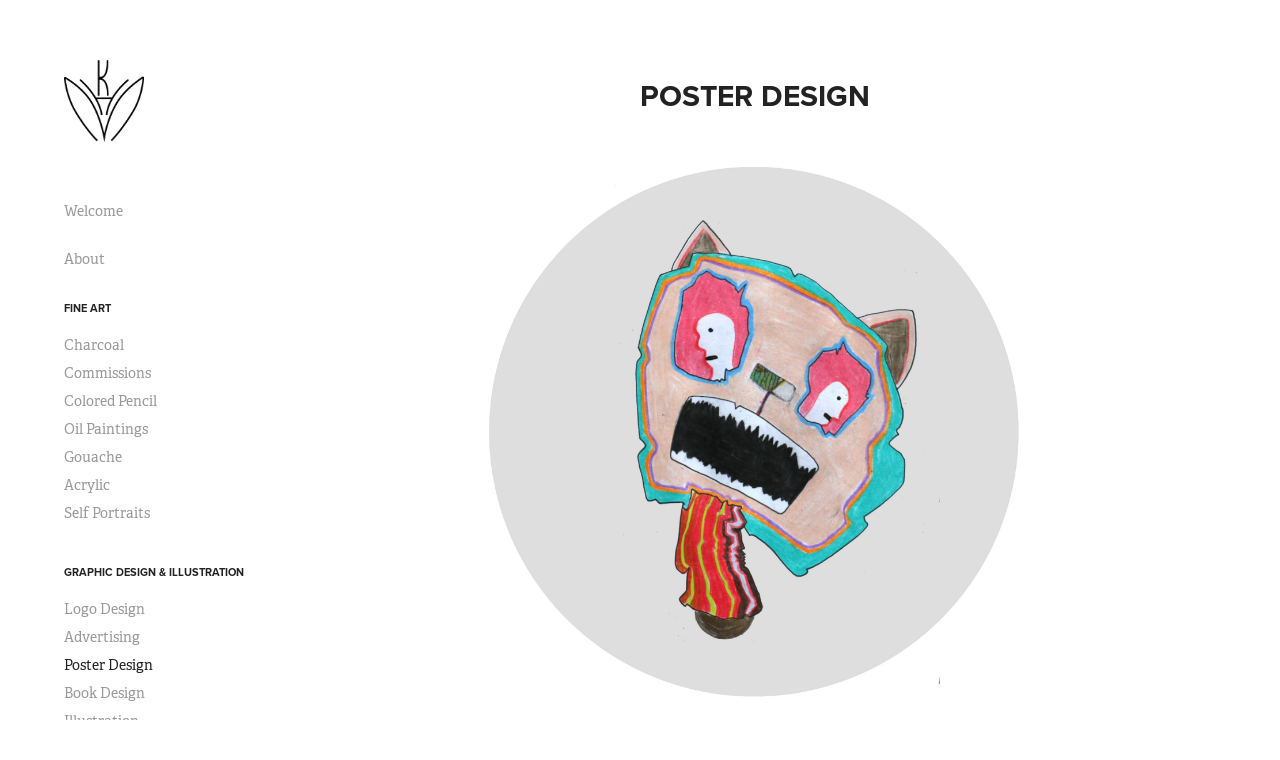

--- FILE ---
content_type: text/html; charset=utf-8
request_url: https://katsky.art/poster-design
body_size: 5464
content:
<!DOCTYPE HTML>
<html lang="en-US">
<head>
  <meta charset="UTF-8" />
  <meta name="viewport" content="width=device-width, initial-scale=1" />
      <meta name="keywords"  content="nashvilleartist,nashvillegraphicdesigner,graphicdesignernashville,nashvilleart,nashvilledesigner,designernashville,nashvilleillustrator,illustratornashville,designnashville,nashvilledesign" />
      <meta name="twitter:card"  content="summary_large_image" />
      <meta name="twitter:site"  content="@AdobePortfolio" />
      <meta  property="og:title" content="Karen Matkosky - Poster Design" />
      <meta  property="og:image" content="https://cdn.myportfolio.com/b1818e27-af3a-44cb-8eca-f977d520163e/d7ce2e57-844a-4414-96a9-a43ff3c62e09_car_202x158.jpg?h=00d43c1f22d5d1c79cb8e5224e208499" />
        <link rel="icon" href="https://cdn.myportfolio.com/b1818e27-af3a-44cb-8eca-f977d520163e/39cbfa29-5754-4692-8923-18ccd1b8d22c_carw_1x1x32.png?h=92fda4cf7ed4b94e00f5695414e1c2e1" />
        <link rel="apple-touch-icon" href="https://cdn.myportfolio.com/b1818e27-af3a-44cb-8eca-f977d520163e/f9b665b0-34dc-4545-b6c9-ae7fe88057da_carw_1x1x180.png?h=67510be355a8b9b03d841e629d6ccc47" />
      <link rel="stylesheet" href="/dist/css/main.css" type="text/css" />
      <link rel="stylesheet" href="https://cdn.myportfolio.com/b1818e27-af3a-44cb-8eca-f977d520163e/717829a48b5fad64747b7bf2f577ae731768448814.css?h=5665714050c1ff83171b8394b3016af4" type="text/css" />
    <link rel="canonical" href="https://katsky.art/poster-design" />
      <title>Karen Matkosky - Poster Design</title>
    <script type="text/javascript" src="//use.typekit.net/ik/[base64].js?cb=35f77bfb8b50944859ea3d3804e7194e7a3173fb" async onload="
    try {
      window.Typekit.load();
    } catch (e) {
      console.warn('Typekit not loaded.');
    }
    "></script>
</head>
  <body class="transition-enabled">  <div class='page-background-video page-background-video-with-panel'>
  </div>
  <div class="js-responsive-nav">
    <div class="responsive-nav has-social">
      <div class="close-responsive-click-area js-close-responsive-nav">
        <div class="close-responsive-button"></div>
      </div>
          <nav data-hover-hint="nav">
      <div class="page-title">
        <a href="/welcome" >Welcome</a>
      </div>
      <div class="page-title">
        <a href="/about" >About</a>
      </div>
              <ul class="group">
                  <li class="gallery-title"><a href="/painting"  >Fine Art</a></li>
            <li class="project-title"><a href="/charcoal"  >Charcoal</a></li>
            <li class="project-title"><a href="/commissions"  >Commissions</a></li>
            <li class="project-title"><a href="/photo-realism"  >Colored Pencil</a></li>
            <li class="project-title"><a href="/oil-paintings"  >Oil Paintings</a></li>
            <li class="project-title"><a href="/gouache"  >Gouache</a></li>
            <li class="project-title"><a href="/acrylic"  >Acrylic</a></li>
            <li class="project-title"><a href="/self-portraits"  >Self Portraits</a></li>
              </ul>
              <ul class="group">
                  <li class="gallery-title"><a href="/work"  >Graphic Design &amp; Illustration</a></li>
            <li class="project-title"><a href="/logo-design"  >Logo Design</a></li>
            <li class="project-title"><a href="/advertising"  >Advertising</a></li>
            <li class="project-title"><a href="/poster-design" class="active" >Poster Design</a></li>
            <li class="project-title"><a href="/book-design"  >Book Design</a></li>
            <li class="project-title"><a href="/illustration"  >Illustration</a></li>
            <li class="project-title"><a href="/book-design-1"  >Card Design</a></li>
            <li class="project-title"><a href="/product-design"  >Product Design</a></li>
            <li class="project-title"><a href="/web-design"  >Web Design</a></li>
            <li class="project-title"><a href="/murals"  >Murals</a></li>
              </ul>
      <div class="page-title">
        <a href="/cv" >CV</a>
      </div>
      <div class="page-title">
        <a href="/contact" >Contact</a>
      </div>
              <div class="social pf-nav-social" data-hover-hint="navSocialIcons">
                <ul>
                        <li>
                          <a href="https://www.facebook.com/karenmatkosky/" target="_blank">
                            <svg xmlns="http://www.w3.org/2000/svg" xmlns:xlink="http://www.w3.org/1999/xlink" version="1.1" x="0px" y="0px" viewBox="0 0 30 24" xml:space="preserve" class="icon"><path d="M16.21 20h-3.26v-8h-1.63V9.24h1.63V7.59c0-2.25 0.92-3.59 3.53-3.59h2.17v2.76H17.3 c-1.02 0-1.08 0.39-1.08 1.11l0 1.38h2.46L18.38 12h-2.17V20z"/></svg>
                          </a>
                        </li>
                        <li>
                          <a href="https://www.instagram.com/karen_hall_matkosky/" target="_blank">
                            <svg version="1.1" id="Layer_1" xmlns="http://www.w3.org/2000/svg" xmlns:xlink="http://www.w3.org/1999/xlink" viewBox="0 0 30 24" style="enable-background:new 0 0 30 24;" xml:space="preserve" class="icon">
                            <g>
                              <path d="M15,5.4c2.1,0,2.4,0,3.2,0c0.8,0,1.2,0.2,1.5,0.3c0.4,0.1,0.6,0.3,0.9,0.6c0.3,0.3,0.5,0.5,0.6,0.9
                                c0.1,0.3,0.2,0.7,0.3,1.5c0,0.8,0,1.1,0,3.2s0,2.4,0,3.2c0,0.8-0.2,1.2-0.3,1.5c-0.1,0.4-0.3,0.6-0.6,0.9c-0.3,0.3-0.5,0.5-0.9,0.6
                                c-0.3,0.1-0.7,0.2-1.5,0.3c-0.8,0-1.1,0-3.2,0s-2.4,0-3.2,0c-0.8,0-1.2-0.2-1.5-0.3c-0.4-0.1-0.6-0.3-0.9-0.6
                                c-0.3-0.3-0.5-0.5-0.6-0.9c-0.1-0.3-0.2-0.7-0.3-1.5c0-0.8,0-1.1,0-3.2s0-2.4,0-3.2c0-0.8,0.2-1.2,0.3-1.5c0.1-0.4,0.3-0.6,0.6-0.9
                                c0.3-0.3,0.5-0.5,0.9-0.6c0.3-0.1,0.7-0.2,1.5-0.3C12.6,5.4,12.9,5.4,15,5.4 M15,4c-2.2,0-2.4,0-3.3,0c-0.9,0-1.4,0.2-1.9,0.4
                                c-0.5,0.2-1,0.5-1.4,0.9C7.9,5.8,7.6,6.2,7.4,6.8C7.2,7.3,7.1,7.9,7,8.7C7,9.6,7,9.8,7,12s0,2.4,0,3.3c0,0.9,0.2,1.4,0.4,1.9
                                c0.2,0.5,0.5,1,0.9,1.4c0.4,0.4,0.9,0.7,1.4,0.9c0.5,0.2,1.1,0.3,1.9,0.4c0.9,0,1.1,0,3.3,0s2.4,0,3.3,0c0.9,0,1.4-0.2,1.9-0.4
                                c0.5-0.2,1-0.5,1.4-0.9c0.4-0.4,0.7-0.9,0.9-1.4c0.2-0.5,0.3-1.1,0.4-1.9c0-0.9,0-1.1,0-3.3s0-2.4,0-3.3c0-0.9-0.2-1.4-0.4-1.9
                                c-0.2-0.5-0.5-1-0.9-1.4c-0.4-0.4-0.9-0.7-1.4-0.9c-0.5-0.2-1.1-0.3-1.9-0.4C17.4,4,17.2,4,15,4L15,4L15,4z"/>
                              <path d="M15,7.9c-2.3,0-4.1,1.8-4.1,4.1s1.8,4.1,4.1,4.1s4.1-1.8,4.1-4.1S17.3,7.9,15,7.9L15,7.9z M15,14.7c-1.5,0-2.7-1.2-2.7-2.7
                                c0-1.5,1.2-2.7,2.7-2.7s2.7,1.2,2.7,2.7C17.7,13.5,16.5,14.7,15,14.7L15,14.7z"/>
                              <path d="M20.2,7.7c0,0.5-0.4,1-1,1s-1-0.4-1-1s0.4-1,1-1S20.2,7.2,20.2,7.7L20.2,7.7z"/>
                            </g>
                            </svg>
                          </a>
                        </li>
                        <li>
                          <a href="https://vimeo.com/karenmatkosky" target="_blank">
                            <svg xmlns="http://www.w3.org/2000/svg" xmlns:xlink="http://www.w3.org/1999/xlink" version="1.1" id="Layer_1" viewBox="0 0 30 24" xml:space="preserve" class="icon"><path d="M23.99 7.7c-0.08 1.8-1.3 4.27-3.67 7.4c-2.45 3.27-4.52 4.9-6.21 4.9c-1.05 0-1.94-0.99-2.66-2.99 c-0.48-1.82-0.97-3.65-1.45-5.48C9.46 9.6 8.9 8.6 8.3 8.55c-0.13 0-0.61 0.29-1.41 0.87L6 8.3C6.89 7.5 7.8 6.7 8.6 5.9 c1.18-1.05 2.07-1.61 2.67-1.66c1.4-0.14 2.3 0.8 2.6 2.95c0.35 2.3 0.6 3.7 0.7 4.24c0.4 1.9 0.8 2.8 1.3 2.8 c0.38 0 0.94-0.61 1.7-1.84c0.75-1.22 1.16-2.16 1.21-2.79c0.11-1.06-0.3-1.59-1.21-1.59c-0.43 0-0.88 0.1-1.33 0.3 c0.88-2.98 2.58-4.43 5.07-4.34C23.23 4.1 24.1 5.3 24 7.7z"/></svg>
                          </a>
                        </li>
                </ul>
              </div>
          </nav>
    </div>
  </div>
  <div class="site-wrap cfix js-site-wrap">
    <div class="site-container">
      <div class="site-content e2e-site-content">
        <div class="sidebar-content">
          <header class="site-header">
              <div class="logo-wrap" data-hover-hint="logo">
                    <div class="logo e2e-site-logo-text logo-image  ">
    <a href="/work" class="image-normal image-link">
      <img src="https://cdn.myportfolio.com/b1818e27-af3a-44cb-8eca-f977d520163e/cc10da2c-81d1-49b8-86bc-5c9f247ed723_rwc_0x0x1783x1832x4096.png?h=83b28c49e7c1521400e92b6ca886480a" alt="Karen Matkosky">
    </a>
</div>
              </div>
  <div class="hamburger-click-area js-hamburger">
    <div class="hamburger">
      <i></i>
      <i></i>
      <i></i>
    </div>
  </div>
          </header>
              <nav data-hover-hint="nav">
      <div class="page-title">
        <a href="/welcome" >Welcome</a>
      </div>
      <div class="page-title">
        <a href="/about" >About</a>
      </div>
              <ul class="group">
                  <li class="gallery-title"><a href="/painting"  >Fine Art</a></li>
            <li class="project-title"><a href="/charcoal"  >Charcoal</a></li>
            <li class="project-title"><a href="/commissions"  >Commissions</a></li>
            <li class="project-title"><a href="/photo-realism"  >Colored Pencil</a></li>
            <li class="project-title"><a href="/oil-paintings"  >Oil Paintings</a></li>
            <li class="project-title"><a href="/gouache"  >Gouache</a></li>
            <li class="project-title"><a href="/acrylic"  >Acrylic</a></li>
            <li class="project-title"><a href="/self-portraits"  >Self Portraits</a></li>
              </ul>
              <ul class="group">
                  <li class="gallery-title"><a href="/work"  >Graphic Design &amp; Illustration</a></li>
            <li class="project-title"><a href="/logo-design"  >Logo Design</a></li>
            <li class="project-title"><a href="/advertising"  >Advertising</a></li>
            <li class="project-title"><a href="/poster-design" class="active" >Poster Design</a></li>
            <li class="project-title"><a href="/book-design"  >Book Design</a></li>
            <li class="project-title"><a href="/illustration"  >Illustration</a></li>
            <li class="project-title"><a href="/book-design-1"  >Card Design</a></li>
            <li class="project-title"><a href="/product-design"  >Product Design</a></li>
            <li class="project-title"><a href="/web-design"  >Web Design</a></li>
            <li class="project-title"><a href="/murals"  >Murals</a></li>
              </ul>
      <div class="page-title">
        <a href="/cv" >CV</a>
      </div>
      <div class="page-title">
        <a href="/contact" >Contact</a>
      </div>
                  <div class="social pf-nav-social" data-hover-hint="navSocialIcons">
                    <ul>
                            <li>
                              <a href="https://www.facebook.com/karenmatkosky/" target="_blank">
                                <svg xmlns="http://www.w3.org/2000/svg" xmlns:xlink="http://www.w3.org/1999/xlink" version="1.1" x="0px" y="0px" viewBox="0 0 30 24" xml:space="preserve" class="icon"><path d="M16.21 20h-3.26v-8h-1.63V9.24h1.63V7.59c0-2.25 0.92-3.59 3.53-3.59h2.17v2.76H17.3 c-1.02 0-1.08 0.39-1.08 1.11l0 1.38h2.46L18.38 12h-2.17V20z"/></svg>
                              </a>
                            </li>
                            <li>
                              <a href="https://www.instagram.com/karen_hall_matkosky/" target="_blank">
                                <svg version="1.1" id="Layer_1" xmlns="http://www.w3.org/2000/svg" xmlns:xlink="http://www.w3.org/1999/xlink" viewBox="0 0 30 24" style="enable-background:new 0 0 30 24;" xml:space="preserve" class="icon">
                                <g>
                                  <path d="M15,5.4c2.1,0,2.4,0,3.2,0c0.8,0,1.2,0.2,1.5,0.3c0.4,0.1,0.6,0.3,0.9,0.6c0.3,0.3,0.5,0.5,0.6,0.9
                                    c0.1,0.3,0.2,0.7,0.3,1.5c0,0.8,0,1.1,0,3.2s0,2.4,0,3.2c0,0.8-0.2,1.2-0.3,1.5c-0.1,0.4-0.3,0.6-0.6,0.9c-0.3,0.3-0.5,0.5-0.9,0.6
                                    c-0.3,0.1-0.7,0.2-1.5,0.3c-0.8,0-1.1,0-3.2,0s-2.4,0-3.2,0c-0.8,0-1.2-0.2-1.5-0.3c-0.4-0.1-0.6-0.3-0.9-0.6
                                    c-0.3-0.3-0.5-0.5-0.6-0.9c-0.1-0.3-0.2-0.7-0.3-1.5c0-0.8,0-1.1,0-3.2s0-2.4,0-3.2c0-0.8,0.2-1.2,0.3-1.5c0.1-0.4,0.3-0.6,0.6-0.9
                                    c0.3-0.3,0.5-0.5,0.9-0.6c0.3-0.1,0.7-0.2,1.5-0.3C12.6,5.4,12.9,5.4,15,5.4 M15,4c-2.2,0-2.4,0-3.3,0c-0.9,0-1.4,0.2-1.9,0.4
                                    c-0.5,0.2-1,0.5-1.4,0.9C7.9,5.8,7.6,6.2,7.4,6.8C7.2,7.3,7.1,7.9,7,8.7C7,9.6,7,9.8,7,12s0,2.4,0,3.3c0,0.9,0.2,1.4,0.4,1.9
                                    c0.2,0.5,0.5,1,0.9,1.4c0.4,0.4,0.9,0.7,1.4,0.9c0.5,0.2,1.1,0.3,1.9,0.4c0.9,0,1.1,0,3.3,0s2.4,0,3.3,0c0.9,0,1.4-0.2,1.9-0.4
                                    c0.5-0.2,1-0.5,1.4-0.9c0.4-0.4,0.7-0.9,0.9-1.4c0.2-0.5,0.3-1.1,0.4-1.9c0-0.9,0-1.1,0-3.3s0-2.4,0-3.3c0-0.9-0.2-1.4-0.4-1.9
                                    c-0.2-0.5-0.5-1-0.9-1.4c-0.4-0.4-0.9-0.7-1.4-0.9c-0.5-0.2-1.1-0.3-1.9-0.4C17.4,4,17.2,4,15,4L15,4L15,4z"/>
                                  <path d="M15,7.9c-2.3,0-4.1,1.8-4.1,4.1s1.8,4.1,4.1,4.1s4.1-1.8,4.1-4.1S17.3,7.9,15,7.9L15,7.9z M15,14.7c-1.5,0-2.7-1.2-2.7-2.7
                                    c0-1.5,1.2-2.7,2.7-2.7s2.7,1.2,2.7,2.7C17.7,13.5,16.5,14.7,15,14.7L15,14.7z"/>
                                  <path d="M20.2,7.7c0,0.5-0.4,1-1,1s-1-0.4-1-1s0.4-1,1-1S20.2,7.2,20.2,7.7L20.2,7.7z"/>
                                </g>
                                </svg>
                              </a>
                            </li>
                            <li>
                              <a href="https://vimeo.com/karenmatkosky" target="_blank">
                                <svg xmlns="http://www.w3.org/2000/svg" xmlns:xlink="http://www.w3.org/1999/xlink" version="1.1" id="Layer_1" viewBox="0 0 30 24" xml:space="preserve" class="icon"><path d="M23.99 7.7c-0.08 1.8-1.3 4.27-3.67 7.4c-2.45 3.27-4.52 4.9-6.21 4.9c-1.05 0-1.94-0.99-2.66-2.99 c-0.48-1.82-0.97-3.65-1.45-5.48C9.46 9.6 8.9 8.6 8.3 8.55c-0.13 0-0.61 0.29-1.41 0.87L6 8.3C6.89 7.5 7.8 6.7 8.6 5.9 c1.18-1.05 2.07-1.61 2.67-1.66c1.4-0.14 2.3 0.8 2.6 2.95c0.35 2.3 0.6 3.7 0.7 4.24c0.4 1.9 0.8 2.8 1.3 2.8 c0.38 0 0.94-0.61 1.7-1.84c0.75-1.22 1.16-2.16 1.21-2.79c0.11-1.06-0.3-1.59-1.21-1.59c-0.43 0-0.88 0.1-1.33 0.3 c0.88-2.98 2.58-4.43 5.07-4.34C23.23 4.1 24.1 5.3 24 7.7z"/></svg>
                              </a>
                            </li>
                    </ul>
                  </div>
              </nav>
        </div>
        <main>
  <div class="page-container" data-context="page.page.container" data-hover-hint="pageContainer">
    <section class="page standard-modules">
        <header class="page-header content" data-context="pages" data-identity="id:p5f9c52b7df7729a604822faf261d2277496a302d483d295697ae0">
            <h1 class="title preserve-whitespace">Poster Design</h1>
            <p class="description"></p>
        </header>
      <div class="page-content js-page-content" data-context="pages" data-identity="id:p5f9c52b7df7729a604822faf261d2277496a302d483d295697ae0">
        <div id="project-canvas" class="js-project-modules modules content">
          <div id="project-modules">
              
              <div class="project-module module image project-module-image js-js-project-module"  style="padding-top: 0px;
padding-bottom: 10px;
  width: 60%;
  float: center;
  clear: both;
">
    <a class="js-editable-link" href=/the-anatomy-of-obstacles >
      <div class="js-lightbox" data-src="https://cdn.myportfolio.com/b1818e27-af3a-44cb-8eca-f977d520163e/fbd915c1-fa5e-40d7-8a0f-df9e29434ff3.jpg?h=eb2e6ec54d311fdf5ea587cdbaf29259">
            <img
              class="js-lazy e2e-site-project-module-image"
              src="[data-uri]"
              data-src="https://cdn.myportfolio.com/b1818e27-af3a-44cb-8eca-f977d520163e/fbd915c1-fa5e-40d7-8a0f-df9e29434ff3_rw_1920.jpg?h=d66c21dd184f47cd50050c5265fb0eae"
              data-srcset="https://cdn.myportfolio.com/b1818e27-af3a-44cb-8eca-f977d520163e/fbd915c1-fa5e-40d7-8a0f-df9e29434ff3_rw_600.jpg?h=5289113bc7a0b78928b3367741b2646c 600w,https://cdn.myportfolio.com/b1818e27-af3a-44cb-8eca-f977d520163e/fbd915c1-fa5e-40d7-8a0f-df9e29434ff3_rw_1200.jpg?h=c14ec8c2fc59217209a6a65e1a58313d 1200w,https://cdn.myportfolio.com/b1818e27-af3a-44cb-8eca-f977d520163e/fbd915c1-fa5e-40d7-8a0f-df9e29434ff3_rw_1920.jpg?h=d66c21dd184f47cd50050c5265fb0eae 1920w,"
              data-sizes="(max-width: 1920px) 100vw, 1920px"
              width="1920"
              height="0"
              style="padding-bottom: 100%; background: rgba(0, 0, 0, 0.03)"
              
            >
      </div>
    </a>

  

  

    <div class="project-module module-caption-container js-caption-container align-left">
      <div class="rich-text module-caption js-text-editable"><p><span style="font-size:18px" class="texteditor-inline-fontsize">The Anatomy of Obstacles</span></p></div>
    </div>
</div>

              
              
              
              
              
              
              
              
              
              <div class="project-module module image project-module-image js-js-project-module"  style="padding-top: 0px;
padding-bottom: 10px;
  width: 56%;
  float: center;
  clear: both;
">
    <a class="js-editable-link" href=/music-city-hot-chicken-festival >
      <div class="js-lightbox" data-src="https://cdn.myportfolio.com/b1818e27-af3a-44cb-8eca-f977d520163e/d49c8bd5-2906-4374-93fa-c34d4b9dde62.jpg?h=35f3e0f2ee96c4e7bce418be68d7cbc5">
            <img
              class="js-lazy e2e-site-project-module-image"
              src="[data-uri]"
              data-src="https://cdn.myportfolio.com/b1818e27-af3a-44cb-8eca-f977d520163e/d49c8bd5-2906-4374-93fa-c34d4b9dde62_rw_1200.jpg?h=005bc925c1ed921f0ee04d56bea35d54"
              data-srcset="https://cdn.myportfolio.com/b1818e27-af3a-44cb-8eca-f977d520163e/d49c8bd5-2906-4374-93fa-c34d4b9dde62_rw_600.jpg?h=02fd2db8bce71e56479df48665995d90 600w,https://cdn.myportfolio.com/b1818e27-af3a-44cb-8eca-f977d520163e/d49c8bd5-2906-4374-93fa-c34d4b9dde62_rw_1200.jpg?h=005bc925c1ed921f0ee04d56bea35d54 984w,"
              data-sizes="(max-width: 984px) 100vw, 984px"
              width="984"
              height="0"
              style="padding-bottom: 100%; background: rgba(0, 0, 0, 0.03)"
              
            >
      </div>
    </a>

  

  

    <div class="project-module module-caption-container js-caption-container align-left">
      <div class="rich-text module-caption js-text-editable"><p><span class="texteditor-inline-fontsize" style="font-size:18px;">Music City Hot Chicken Festival</span></p></div>
    </div>
</div>

              
              
              
              
              
              
              
              
              
              <div class="project-module module image project-module-image js-js-project-module"  style="padding-top: 0px;
padding-bottom: 10px;
  width: 58%;
  float: center;
  clear: both;
">
    <a class="js-editable-link" href=/student-addy-awards >
      <div class="js-lightbox" data-src="https://cdn.myportfolio.com/b1818e27-af3a-44cb-8eca-f977d520163e/909e082a-21bb-4058-a27c-147efbf03b90.jpg?h=7a73adb6c5039e264b362a92601b1f92">
            <img
              class="js-lazy e2e-site-project-module-image"
              src="[data-uri]"
              data-src="https://cdn.myportfolio.com/b1818e27-af3a-44cb-8eca-f977d520163e/909e082a-21bb-4058-a27c-147efbf03b90_rw_1200.jpg?h=3d7d41e7ecd4e8e103d373ee3e620ffa"
              data-srcset="https://cdn.myportfolio.com/b1818e27-af3a-44cb-8eca-f977d520163e/909e082a-21bb-4058-a27c-147efbf03b90_rw_600.jpg?h=9341abc96a7505cf6119b181218f6942 600w,https://cdn.myportfolio.com/b1818e27-af3a-44cb-8eca-f977d520163e/909e082a-21bb-4058-a27c-147efbf03b90_rw_1200.jpg?h=3d7d41e7ecd4e8e103d373ee3e620ffa 919w,"
              data-sizes="(max-width: 919px) 100vw, 919px"
              width="919"
              height="0"
              style="padding-bottom: 98.67%; background: rgba(0, 0, 0, 0.03)"
              
            >
      </div>
    </a>

  

  

    <div class="project-module module-caption-container js-caption-container align-left">
      <div class="rich-text module-caption js-text-editable"><div class="caption"><span style="font-size:18px" class="texteditor-inline-fontsize">Student Addy Awards Poster</span></div></div>
    </div>
</div>

              
              
              
              
              
              
              
              
              
              <div class="project-module module image project-module-image js-js-project-module"  style="padding-top: 0px;
padding-bottom: 10px;
  width: 67%;
  float: center;
  clear: both;
">
    <a class="js-editable-link" href=/eternal-sunshine  target="_blank">
      <div class="js-lightbox" data-src="https://cdn.myportfolio.com/b1818e27-af3a-44cb-8eca-f977d520163e/8086d184-c737-4de9-9ec3-15b8c1f8adca.jpg?h=52d3b90f49e8c193ced5b74cbd7549cf">
            <img
              class="js-lazy e2e-site-project-module-image"
              src="[data-uri]"
              data-src="https://cdn.myportfolio.com/b1818e27-af3a-44cb-8eca-f977d520163e/8086d184-c737-4de9-9ec3-15b8c1f8adca_rw_1920.jpg?h=a65d1199289da43964ca4a780225193e"
              data-srcset="https://cdn.myportfolio.com/b1818e27-af3a-44cb-8eca-f977d520163e/8086d184-c737-4de9-9ec3-15b8c1f8adca_rw_600.jpg?h=f2ae2b3189874c0ca4eb5f185aef1ca9 600w,https://cdn.myportfolio.com/b1818e27-af3a-44cb-8eca-f977d520163e/8086d184-c737-4de9-9ec3-15b8c1f8adca_rw_1200.jpg?h=0396f97efa056a43f10455f1b82ee913 1200w,https://cdn.myportfolio.com/b1818e27-af3a-44cb-8eca-f977d520163e/8086d184-c737-4de9-9ec3-15b8c1f8adca_rw_1920.jpg?h=a65d1199289da43964ca4a780225193e 1284w,"
              data-sizes="(max-width: 1284px) 100vw, 1284px"
              width="1284"
              height="0"
              style="padding-bottom: 99.67%; background: rgba(0, 0, 0, 0.03)"
              
            >
      </div>
    </a>

  

  

    <div class="project-module module-caption-container js-caption-container align-left">
      <div class="rich-text module-caption js-text-editable"><div class="caption"><span class="texteditor-inline-fontsize" style="font-size:18px;">Eternal Sunshine of the Spotless Mind&nbsp;</span></div></div>
    </div>
</div>

              
              
              
              
              
              
              
              
              
              <div class="project-module module image project-module-image js-js-project-module"  style="padding-top: 0px;
padding-bottom: 10px;
  width: 74%;
  float: center;
  clear: both;
">
    <a class="js-editable-link" href=/lao >
      <div class="js-lightbox" data-src="https://cdn.myportfolio.com/b1818e27-af3a-44cb-8eca-f977d520163e/dc3372f0-5ebc-43ae-9a19-d450ce093761.jpg?h=9da87dffde0e073e46b2f306b5500f24">
            <img
              class="js-lazy e2e-site-project-module-image"
              src="[data-uri]"
              data-src="https://cdn.myportfolio.com/b1818e27-af3a-44cb-8eca-f977d520163e/dc3372f0-5ebc-43ae-9a19-d450ce093761_rw_1920.jpg?h=dd823c97efa70e0a65b620014ec26a0d"
              data-srcset="https://cdn.myportfolio.com/b1818e27-af3a-44cb-8eca-f977d520163e/dc3372f0-5ebc-43ae-9a19-d450ce093761_rw_600.jpg?h=400a6defd06ec5ab5b6f4dba6f3ad609 600w,https://cdn.myportfolio.com/b1818e27-af3a-44cb-8eca-f977d520163e/dc3372f0-5ebc-43ae-9a19-d450ce093761_rw_1200.jpg?h=cabdb03746f30a6552f3f74da2fec396 1200w,https://cdn.myportfolio.com/b1818e27-af3a-44cb-8eca-f977d520163e/dc3372f0-5ebc-43ae-9a19-d450ce093761_rw_1920.jpg?h=dd823c97efa70e0a65b620014ec26a0d 1920w,"
              data-sizes="(max-width: 1920px) 100vw, 1920px"
              width="1920"
              height="0"
              style="padding-bottom: 96.17%; background: rgba(0, 0, 0, 0.03)"
              
            >
      </div>
    </a>

  

  

    <div class="project-module module-caption-container js-caption-container align-left">
      <div class="rich-text module-caption js-text-editable"><p><span class="texteditor-inline-fontsize" style="font-size:18px;">Lao Tzu concept quote</span></p></div>
    </div>
</div>

              
              
              
              
              
              
              
              
          </div>
        </div>
      </div>
    </section>
        <section class="back-to-top" data-hover-hint="backToTop">
          <a href="#"><span class="arrow">&uarr;</span><span class="preserve-whitespace">Back to Top</span></a>
        </section>
        <a class="back-to-top-fixed js-back-to-top back-to-top-fixed-with-panel" data-hover-hint="backToTop" data-hover-hint-placement="top-start" href="#">
          <svg version="1.1" id="Layer_1" xmlns="http://www.w3.org/2000/svg" xmlns:xlink="http://www.w3.org/1999/xlink" x="0px" y="0px"
           viewBox="0 0 26 26" style="enable-background:new 0 0 26 26;" xml:space="preserve" class="icon icon-back-to-top">
          <g>
            <path d="M13.8,1.3L21.6,9c0.1,0.1,0.1,0.3,0.2,0.4c0.1,0.1,0.1,0.3,0.1,0.4s0,0.3-0.1,0.4c-0.1,0.1-0.1,0.3-0.3,0.4
              c-0.1,0.1-0.2,0.2-0.4,0.3c-0.2,0.1-0.3,0.1-0.4,0.1c-0.1,0-0.3,0-0.4-0.1c-0.2-0.1-0.3-0.2-0.4-0.3L14.2,5l0,19.1
              c0,0.2-0.1,0.3-0.1,0.5c0,0.1-0.1,0.3-0.3,0.4c-0.1,0.1-0.2,0.2-0.4,0.3c-0.1,0.1-0.3,0.1-0.5,0.1c-0.1,0-0.3,0-0.4-0.1
              c-0.1-0.1-0.3-0.1-0.4-0.3c-0.1-0.1-0.2-0.2-0.3-0.4c-0.1-0.1-0.1-0.3-0.1-0.5l0-19.1l-5.7,5.7C6,10.8,5.8,10.9,5.7,11
              c-0.1,0.1-0.3,0.1-0.4,0.1c-0.2,0-0.3,0-0.4-0.1c-0.1-0.1-0.3-0.2-0.4-0.3c-0.1-0.1-0.1-0.2-0.2-0.4C4.1,10.2,4,10.1,4.1,9.9
              c0-0.1,0-0.3,0.1-0.4c0-0.1,0.1-0.3,0.3-0.4l7.7-7.8c0.1,0,0.2-0.1,0.2-0.1c0,0,0.1-0.1,0.2-0.1c0.1,0,0.2,0,0.2-0.1
              c0.1,0,0.1,0,0.2,0c0,0,0.1,0,0.2,0c0.1,0,0.2,0,0.2,0.1c0.1,0,0.1,0.1,0.2,0.1C13.7,1.2,13.8,1.2,13.8,1.3z"/>
          </g>
          </svg>
        </a>
  </div>
              <footer class="site-footer" data-hover-hint="footer">
                  <div class="social pf-footer-social" data-context="theme.footer" data-hover-hint="footerSocialIcons">
                    <ul>
                            <li>
                              <a href="https://www.facebook.com/karenmatkosky/" target="_blank">
                                <svg xmlns="http://www.w3.org/2000/svg" xmlns:xlink="http://www.w3.org/1999/xlink" version="1.1" x="0px" y="0px" viewBox="0 0 30 24" xml:space="preserve" class="icon"><path d="M16.21 20h-3.26v-8h-1.63V9.24h1.63V7.59c0-2.25 0.92-3.59 3.53-3.59h2.17v2.76H17.3 c-1.02 0-1.08 0.39-1.08 1.11l0 1.38h2.46L18.38 12h-2.17V20z"/></svg>
                              </a>
                            </li>
                            <li>
                              <a href="https://www.instagram.com/karen_hall_matkosky/" target="_blank">
                                <svg version="1.1" id="Layer_1" xmlns="http://www.w3.org/2000/svg" xmlns:xlink="http://www.w3.org/1999/xlink" viewBox="0 0 30 24" style="enable-background:new 0 0 30 24;" xml:space="preserve" class="icon">
                                <g>
                                  <path d="M15,5.4c2.1,0,2.4,0,3.2,0c0.8,0,1.2,0.2,1.5,0.3c0.4,0.1,0.6,0.3,0.9,0.6c0.3,0.3,0.5,0.5,0.6,0.9
                                    c0.1,0.3,0.2,0.7,0.3,1.5c0,0.8,0,1.1,0,3.2s0,2.4,0,3.2c0,0.8-0.2,1.2-0.3,1.5c-0.1,0.4-0.3,0.6-0.6,0.9c-0.3,0.3-0.5,0.5-0.9,0.6
                                    c-0.3,0.1-0.7,0.2-1.5,0.3c-0.8,0-1.1,0-3.2,0s-2.4,0-3.2,0c-0.8,0-1.2-0.2-1.5-0.3c-0.4-0.1-0.6-0.3-0.9-0.6
                                    c-0.3-0.3-0.5-0.5-0.6-0.9c-0.1-0.3-0.2-0.7-0.3-1.5c0-0.8,0-1.1,0-3.2s0-2.4,0-3.2c0-0.8,0.2-1.2,0.3-1.5c0.1-0.4,0.3-0.6,0.6-0.9
                                    c0.3-0.3,0.5-0.5,0.9-0.6c0.3-0.1,0.7-0.2,1.5-0.3C12.6,5.4,12.9,5.4,15,5.4 M15,4c-2.2,0-2.4,0-3.3,0c-0.9,0-1.4,0.2-1.9,0.4
                                    c-0.5,0.2-1,0.5-1.4,0.9C7.9,5.8,7.6,6.2,7.4,6.8C7.2,7.3,7.1,7.9,7,8.7C7,9.6,7,9.8,7,12s0,2.4,0,3.3c0,0.9,0.2,1.4,0.4,1.9
                                    c0.2,0.5,0.5,1,0.9,1.4c0.4,0.4,0.9,0.7,1.4,0.9c0.5,0.2,1.1,0.3,1.9,0.4c0.9,0,1.1,0,3.3,0s2.4,0,3.3,0c0.9,0,1.4-0.2,1.9-0.4
                                    c0.5-0.2,1-0.5,1.4-0.9c0.4-0.4,0.7-0.9,0.9-1.4c0.2-0.5,0.3-1.1,0.4-1.9c0-0.9,0-1.1,0-3.3s0-2.4,0-3.3c0-0.9-0.2-1.4-0.4-1.9
                                    c-0.2-0.5-0.5-1-0.9-1.4c-0.4-0.4-0.9-0.7-1.4-0.9c-0.5-0.2-1.1-0.3-1.9-0.4C17.4,4,17.2,4,15,4L15,4L15,4z"/>
                                  <path d="M15,7.9c-2.3,0-4.1,1.8-4.1,4.1s1.8,4.1,4.1,4.1s4.1-1.8,4.1-4.1S17.3,7.9,15,7.9L15,7.9z M15,14.7c-1.5,0-2.7-1.2-2.7-2.7
                                    c0-1.5,1.2-2.7,2.7-2.7s2.7,1.2,2.7,2.7C17.7,13.5,16.5,14.7,15,14.7L15,14.7z"/>
                                  <path d="M20.2,7.7c0,0.5-0.4,1-1,1s-1-0.4-1-1s0.4-1,1-1S20.2,7.2,20.2,7.7L20.2,7.7z"/>
                                </g>
                                </svg>
                              </a>
                            </li>
                            <li>
                              <a href="https://vimeo.com/karenmatkosky" target="_blank">
                                <svg xmlns="http://www.w3.org/2000/svg" xmlns:xlink="http://www.w3.org/1999/xlink" version="1.1" id="Layer_1" viewBox="0 0 30 24" xml:space="preserve" class="icon"><path d="M23.99 7.7c-0.08 1.8-1.3 4.27-3.67 7.4c-2.45 3.27-4.52 4.9-6.21 4.9c-1.05 0-1.94-0.99-2.66-2.99 c-0.48-1.82-0.97-3.65-1.45-5.48C9.46 9.6 8.9 8.6 8.3 8.55c-0.13 0-0.61 0.29-1.41 0.87L6 8.3C6.89 7.5 7.8 6.7 8.6 5.9 c1.18-1.05 2.07-1.61 2.67-1.66c1.4-0.14 2.3 0.8 2.6 2.95c0.35 2.3 0.6 3.7 0.7 4.24c0.4 1.9 0.8 2.8 1.3 2.8 c0.38 0 0.94-0.61 1.7-1.84c0.75-1.22 1.16-2.16 1.21-2.79c0.11-1.06-0.3-1.59-1.21-1.59c-0.43 0-0.88 0.1-1.33 0.3 c0.88-2.98 2.58-4.43 5.07-4.34C23.23 4.1 24.1 5.3 24 7.7z"/></svg>
                              </a>
                            </li>
                    </ul>
                  </div>
                <div class="footer-text">
                  
                </div>
              </footer>
        </main>
      </div>
    </div>
  </div>
</body>
<script type="text/javascript">
  // fix for Safari's back/forward cache
  window.onpageshow = function(e) {
    if (e.persisted) { window.location.reload(); }
  };
</script>
  <script type="text/javascript">var __config__ = {"page_id":"p5f9c52b7df7729a604822faf261d2277496a302d483d295697ae0","theme":{"name":"basic"},"pageTransition":true,"linkTransition":true,"disableDownload":false,"localizedValidationMessages":{"required":"This field is required","Email":"This field must be a valid email address"},"lightbox":{"enabled":true,"color":{"opacity":0.94,"hex":"#fff"}},"cookie_banner":{"enabled":false}};</script>
  <script type="text/javascript" src="/site/translations?cb=35f77bfb8b50944859ea3d3804e7194e7a3173fb"></script>
  <script type="text/javascript" src="/dist/js/main.js?cb=35f77bfb8b50944859ea3d3804e7194e7a3173fb"></script>
</html>
